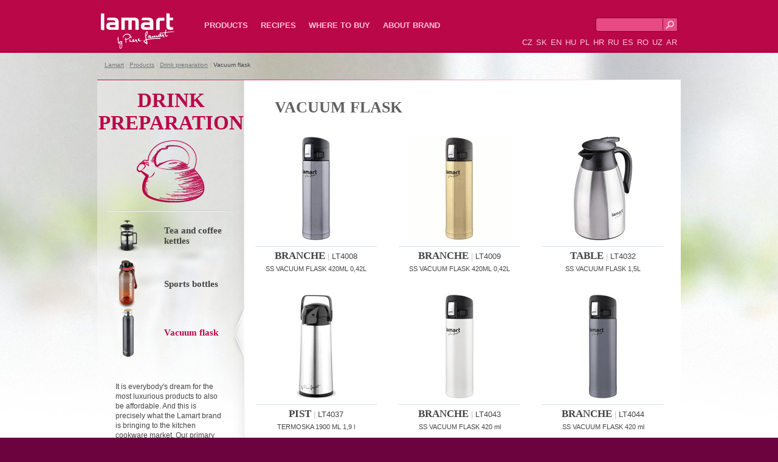

--- FILE ---
content_type: text/html; charset=utf-8
request_url: https://lamartpots.eu/drink-preparation/vacuum-flask
body_size: 14696
content:
<!DOCTYPE html PUBLIC "-//W3C//DTD XHTML 1.0 Strict//EN" "http://www.w3.org/TR/xhtml1/DTD/xhtml1-strict.dtd">
<html xmlns="http://www.w3.org/1999/xhtml" >
<head id="head"><title>
	Vacuum flask | Lamart
</title><meta name="description" content="Drink preparation - Vacuum flask Lamart." /> 
<meta http-equiv="content-type" content="text/html; charset=UTF-8" /> 
<meta http-equiv="pragma" content="no-cache" /> 
<meta http-equiv="content-style-type" content="text/css" /> 
<meta http-equiv="content-script-type" content="text/javascript" /> 
<meta name="keywords" content="Lamart, Products, Drink preparation, Vacuum flask" /> 
<link href="/CMSPages/GetResource.ashx?stylesheetname=Lamart" type="text/css" rel="stylesheet"/> 
<!-- Google Tag Manager -->
<script>(function(w,d,s,l,i){w[l]=w[l]||[];w[l].push({'gtm.start':
new Date().getTime(),event:'gtm.js'});var f=d.getElementsByTagName(s)[0],
j=d.createElement(s),dl=l!='dataLayer'?'&l='+l:'';j.async=true;j.src=
'https://www.googletagmanager.com/gtm.js?id='+i+dl;f.parentNode.insertBefore(j,f);
})(window,document,'script','dataLayer','GTM-NH9L42D');</script>
<!-- End Google Tag Manager -->
<meta name="author" content="Lamart" />
<meta name="robots" content="all, follow" />
<meta name="facebook-domain-verification" content="tnxul37emr97hlsx95kyi7fpfnkl2b" />
<meta name="facebook-domain-verification" content="zmdj3xtte2ladoqak7cehoufgavzme" />
<meta name="facebook-domain-verification" content="dujvbj9xhpw0foz45nh3mwba3f0ete" />
<meta name="facebook-domain-verification" content="t5ghia2n4azzkfrmj8sdvnqjs6lngr" />
<meta name="facebook-domain-verification" content="4ezxmfb4cvvj6rx64sqwhbf82kyygv" />
 
<link href="/CMSPages/GetResource.ashx?stylesheetname=Lamart_en-GB" type="text/css" rel="stylesheet"/> 
<!--
<script>
  (function(i,s,o,g,r,a,m){i['GoogleAnalyticsObject']=r;i[r]=i[r]||function(){
  (i[r].q=i[r].q||[]).push(arguments)},i[r].l=1*new Date();a=s.createElement(o),
  m=s.getElementsByTagName(o)[0];a.async=1;a.src=g;m.parentNode.insertBefore(a,m)
  })(window,document,'script','//www.google-analytics.com/analytics.js','ga');

  ga('create', 'UA-44217435-2', 'lamartpots.eu');
  ga('send', 'pageview');

</script>
-->
</head>
<body class="LTR Safari Chrome Safari134 Chrome134 ENGB ContentBody" >
<!-- Google Tag Manager (noscript) -->
<noscript><iframe src="https://www.googletagmanager.com/ns.html?id=GTM-NH9L42D"
height="0" width="0" style="display:none;visibility:hidden"></iframe></noscript>
<!-- End Google Tag Manager (noscript) -->

    <form method="post" action="/drink-preparation/vacuum-flask.aspx" id="form">
<div class="aspNetHidden">
<input type="hidden" name="manScript_HiddenField" id="manScript_HiddenField" value="" />
<input type="hidden" name="__EVENTTARGET" id="__EVENTTARGET" value="" />
<input type="hidden" name="__EVENTARGUMENT" id="__EVENTARGUMENT" value="" />

</div>

<script type="text/javascript">
//<![CDATA[
var theForm = document.forms['form'];
if (!theForm) {
    theForm = document.form;
}
function __doPostBack(eventTarget, eventArgument) {
    if (!theForm.onsubmit || (theForm.onsubmit() != false)) {
        theForm.__EVENTTARGET.value = eventTarget;
        theForm.__EVENTARGUMENT.value = eventArgument;
        theForm.submit();
    }
}
//]]>
</script>


<script src="/WebResource.axd?d=vaxOvgtWqAIwdsMl6yV_uSGY6yWRdJdS73rldVV7gVKpbvD-e9IP4p2D1wT8jUkoE5d2MiPEW95JfKKikEYf9nFEyvatgPhLS897MV8Rtnk1&amp;t=638901613900000000" type="text/javascript"></script>

<input type="hidden" name="lng" id="lng" value="en-GB" />
<script type="text/javascript">
	//<![CDATA[

function PM_Postback(param) { if (window.top.HideScreenLockWarningAndSync) { window.top.HideScreenLockWarningAndSync(1080); }__doPostBack('m',param); }
function PM_Callback(param, callback, ctx) { if (window.top.HideScreenLockWarningAndSync) { window.top.HideScreenLockWarningAndSync(1080); }WebForm_DoCallback('m',param,callback,ctx,null,true); }
//]]>
</script>
<script src="/ScriptResource.axd?d=wuWiJDA3ArODw8oRJlKV5FVSzoGTQ34_nW-zhoRO1tERDnJF75-g0HF0X7lEsTmpGN3PmtUkU9HWnmq8mX_9jJmLhN5GLtHa3ZOmNEFXQaujNsk0NlrbQCe7LVevlgnf0&amp;t=3a1336b1" type="text/javascript"></script>
<script src="/ScriptResource.axd?d=OaHwU7_xSeLh6367FKAtYHK9q068an9NDryuNEOpIlOHImJsuwx5ZNvVvJhPsTqV6lUBOaVC6avXD3r6Hg8qs-6py9qSbA3iH2QiWx7KlsrcoZG3KgOLZAq105hlPAopgRIs5riuu5upGgNAe8viww2&amp;t=3a1336b1" type="text/javascript"></script>
<div class="aspNetHidden">

	<input type="hidden" name="__VIEWSTATEGENERATOR" id="__VIEWSTATEGENERATOR" value="A5343185" />
	<input type="hidden" name="__SCROLLPOSITIONX" id="__SCROLLPOSITIONX" value="0" />
	<input type="hidden" name="__SCROLLPOSITIONY" id="__SCROLLPOSITIONY" value="0" />
</div>
    <script type="text/javascript">
//<![CDATA[
Sys.WebForms.PageRequestManager._initialize('manScript', 'form', ['tctxM',''], [], [], 90, '');
//]]>
</script>
<div id="CMSHeaderDiv">
	<!-- -->
</div>
    <div id="ctxM">

</div>
    

<div id="fb-root"></div>
<script>(function(d, s, id) {
  var js, fjs = d.getElementsByTagName(s)[0];
  if (d.getElementById(id)) return;
  js = d.createElement(s); js.id = id;
  js.src = "//connect.facebook.net/en_GB/all.js#xfbml=1";
  fjs.parentNode.insertBefore(js, fjs);
}(document, 'script', 'facebook-jssdk'));</script>
<div class="header">
    <div class="header_in">
        <a href="/" class="logo">Lamart<span></span></a>
        <ul class="topmenu">

<li>
    <a href="/products">Products</a>
<div class="submenu"><div class="submenu_in">

<div>
    <strong><a href="/cooking">Cooking</a></strong>
<ul>
<li>
    <a href="/cooking/cookware-pots-casseroles">Cookware - pots, casseroles</a>
</li>    <li>
    <a href="/cooking/set-of-pot">Set of pots</a>
</li>    <li>
    <a href="/cooking/frypans-frypans-with-lid">Frypans, frypans with lid </a>
</li>    <li>
    <a href="/cooking/pressure-cookers">Pressure cookers</a>
</li>    
</ul>    
</div>    
<div>
    <strong><a href="/baking">Grilling and baking</a></strong>
<ul>
<li>
    <a href="/baking/baking-forms-trays">Baking forms, trays</a>
</li>    <li>
    <a href="/baking/baking-tins-and-baking-forms">Baking tins and baking forms</a>
</li>    <li>
    <a href="/baking/baking-utensils-1">Grilling</a>
</li>    
</ul>    
</div>    
<div>
    <strong><a href="/drink-preparation">Drink preparation</a></strong>
<ul>
<li>
    <a href="/drink-preparation/tea-and-coffee-kettles">Tea and coffee kettles</a>
</li>    <li>
    <a href="/sports-bottles">Sports bottles</a>
</li>    <li>
    <a href="/drink-preparation/vacuum-flask">Vacuum flask</a>
</li>    
</ul>    
</div>    
<div>
    <strong><a href="/food-preparation">Food preparation</a></strong>
<ul>
<li>
    <a href="/food-preparation/kitchen-utensils">Kitchen utensils</a>
</li>    <li>
    <a href="/food-preparation/knives-knife-blocks-utilities">Knives, knife blocks, utilities</a>
</li>    <li>
    <a href="/tableware/cutlery-1">Cutlery</a>
</li>    <li>
    <a href="/spice-rack">Spice rack, grinders</a>
</li>    <li>
    <a href="/kitchen-accessories">Kitchen Accessories</a>
</li>    <li>
    <a href="/plates-cups-glasses">Plates, cups, glasses</a>
</li>    <li>
    <a href="/plastic-accessories">Plastic Accessories</a>
</li>    
</ul>    
</div>    
<div>
    <strong><a href="/home-accessories">Home Accessories</a></strong>
<ul>
<li>
    <a href="/home-accessories/drying">Drying</a>
</li>    <li>
    <a href="/home-accessories/ironing">Ironing</a>
</li>    <li>
    <a href="/cleaning">Cleaning</a>
</li>    <li>
    <a href="/stainless-steel-baskets">Stainless Steel Pedal Bins</a>
</li>    
</ul>    
</div>    
<br class="cleaner" /></div></div>
</li>    
<li>
    <a href="/recipes">Recipes</a>

</li>    
<li>
    <a href="/where-to-buy">Where to buy</a>

</li>    
<li class="last">
    <a href="/about-brand">About Brand</a>

</li>    
</ul>
        <div class="header_right">
          <div id="p_lt_ctl01_SearchBox_pnlSearch" onkeypress="javascript:return WebForm_FireDefaultButton(event, &#39;p_lt_ctl01_SearchBox_btnImageButton&#39;)">
	
<fieldset>
  <label for="p_lt_ctl01_SearchBox_txtWord" id="p_lt_ctl01_SearchBox_lblSearch" style="display:none;">Search for:</label>
    <input name="p$lt$ctl01$SearchBox$txtWord" type="text" maxlength="1000" id="p_lt_ctl01_SearchBox_txtWord" class="search" />
    
    <input type="image" name="p$lt$ctl01$SearchBox$btnImageButton" id="p_lt_ctl01_SearchBox_btnImageButton" src="/App_Themes/Lamart/lupa.png" alt="Search" />
<br class="cleaner" />
</fieldset>    
  
</div>
<br class="cleaner"/>
          <ul class="lang">
            
              <li><a href="http://www.lamart.cz/termosky">CZ</a></li>
              <li><a href="http://www.lamart.sk/termoska">SK</a></li>
              <li><a href="http://www.lamartpots.eu/drink-preparation/vacuum-flask">EN</a></li>
              <li><a href="http://www.lamart.hu/italkeszites/termoszok">HU</a></li>
              <li><a href="http://www.lamartpots.pl/termosy">PL</a></li>
              <li><a href="http://www.lamart.com.hr/priprema-pica/termo-boca">HR</a></li>
              <li><a href="http://www.lamart.uz/термос">RU</a></li>
              <li><a href="http://www.lamart.es/termo">ES</a></li>
              <li><a href="http://www.lamart.ro/prepararea-bauturilor/termos">RO</a></li>
              <li><a href="http://www.lamart.uz/термос_1">UZ</a></li>
              <li><a href="http://arabic.lamartpots.com/drink-preparation/vacuum-flask_1">AR</a></li>
            
          </ul>
      </div>        
    </div>        
</div>


<div class="katalog">
  <div class="breadcrumbs_top">
      <div class="breadcrumbs"><a href="/">Lamart</a> | <a href="/products" class="CMSBreadCrumbsLink">Products</a>  |  <a href="/drink-preparation" class="CMSBreadCrumbsLink">Drink preparation</a>  |  <span  class="CMSBreadCrumbsCurrentItem">Vacuum flask</span>
</div>
  </div>
  <div class="katalog_new">
    <div class="katalog_levy">
      <div class="katalog_levy_top">
        <h1>DRINK PREPARATION



</h1><img id="p_lt_ctl02_pageplaceholder_p_lt_ctl01_EditableImage_ucEditableImage_imgImage" src="/getattachment/Produkty/Priprava-napoju/priprava-napoju-hrnec.png.aspx" alt="" />


      </div>
      <ul>
<li><a href="/drink-preparation/tea-and-coffee-kettles"><img src="/getattachment/51980724-78b2-44d7-b891-e1df508a695e/Konvice-na-caj-a-kavu.aspx?width=100" alt="Tea and coffee kettles" /><span>Tea and coffee kettles</span><br class="cleaner" /></a></li>
<li><a href="/sports-bottles"><img src="/getattachment/6ce66649-22ce-4a91-8908-2d98ca1e6f45/Sportovni-lahve-(1).aspx?width=100" alt="Sports bottles" /><span>Sports bottles</span><br class="cleaner" /></a></li>
<li class="vybrana"><a href="/drink-preparation/vacuum-flask"><img src="/getattachment/8014aaad-46e5-409c-ac35-ab78122c283d/Termoska.aspx?width=100" alt="Vacuum flask" /><span>Vacuum flask</span><br class="cleaner" /></a></li>

</ul>
<br class="cleaner" />
      <div class="katalog_levy_text">
        <h4>



</h4><p>It is everybody&#39;s dream for the most luxurious products to also be affordable. And this is precisely what the Lamart brand is bringing to the kitchen cookware market. Our primary goal is customer satisfaction with all the imaginable requirements placed on kitchen cookware by today&#39;s modern households.



</p>

      </div>  
    </div>  
    <div class="katalog_pravy">
      
<h2>Vacuum flask



</h2>

<a href="/vacuum-flask/lt4008" class="zbozi">
    <img src="/getattachment/68c20257-465d-4ed7-8fa8-6fcb69200067/LT4008.aspx?width=170" alt="BRANCHE LT4008" /> 
    <span class="h3"><b>BRANCHE</b> | <span>LT4008</span></span>
    <em>
        SS VACUUM FLASK 420ML 0,42L
    </em>
</a>
<a href="/vacuum-flask/lt4009" class="zbozi">
    <img src="/getattachment/544ede2f-5adf-49a9-babf-630049d91be2/LT4009.aspx?width=170" alt="BRANCHE LT4009" /> 
    <span class="h3"><b>BRANCHE</b> | <span>LT4009</span></span>
    <em>
        SS VACUUM FLASK 420ML 0,42L
    </em>
</a>
<a href="/vacuum-flask/lt4032" class="zbozi">
    <img src="/getattachment/b5794b0e-9004-4e02-affd-ddb515df1f8e/LT4032.aspx?width=170" alt="TABLE LT4032" /> 
    <span class="h3"><b>TABLE</b> | <span>LT4032</span></span>
    <em>
        SS VACUUM FLASK 1,5L
    </em>
</a>
<br class="cleaner" /><a href="/vacuum-flask-1900-ml" class="zbozi">
    <img src="/getattachment/ee608dee-e22e-4272-945a-59e90419ad13/LT4037.aspx?width=170" alt="PIST LT4037" /> 
    <span class="h3"><b>PIST</b> | <span>LT4037</span></span>
    <em>
        TERMOSKA 1900 ML 1,9 l
    </em>
</a>
<a href="/ss-vacuum-flask/lt4043" class="zbozi">
    <img src="/getattachment/44eaa526-3bb4-4962-9365-ff04235ae32b/LT4043.aspx?width=170" alt="BRANCHE LT4043" /> 
    <span class="h3"><b>BRANCHE</b> | <span>LT4043</span></span>
    <em>
        SS VACUUM FLASK 420 ml
    </em>
</a>
<a href="/ss-vacuum-flask/lt4044" class="zbozi">
    <img src="/getattachment/323e4794-7567-46bf-8b9e-0894f9267a7c/LT4044.aspx?width=170" alt="BRANCHE LT4044" /> 
    <span class="h3"><b>BRANCHE</b> | <span>LT4044</span></span>
    <em>
        SS VACUUM FLASK 420 ml
    </em>
</a>
<br class="cleaner" /><a href="/ss-vacuum-flask/lt4045" class="zbozi">
    <img src="/getattachment/be655ca2-1c2c-4a29-a5a8-d2246a9b21a9/LT4045.aspx?width=170" alt="BRANCHE LT4045" /> 
    <span class="h3"><b>BRANCHE</b> | <span>LT4045</span></span>
    <em>
        SS VACUUM FLASK 420 ml
    </em>
</a>
<a href="/thermomug/lt4049" class="zbozi">
    <img src="/getattachment/5ba79a78-af9d-4433-a0da-a70f9b9649cc/LT4049.aspx?width=170" alt="MANQ LT4049" /> 
    <span class="h3"><b>MANQ</b> | <span>LT4049</span></span>
    <em>
        THERMOMUG 360 ml
    </em>
</a>
<a href="/thermomug/lt4050" class="zbozi">
    <img src="/getattachment/ba17c110-d2ac-4020-b885-da86f5155248/LT4050.aspx?width=170" alt="MANQ LT4050" /> 
    <span class="h3"><b>MANQ</b> | <span>LT4050</span></span>
    <em>
        THERMOMUG 360 ml
    </em>
</a>
<br class="cleaner" /><a href="/thermomug/lt4051" class="zbozi">
    <img src="/getattachment/d54d5aa8-bb73-4235-a705-e63a94301af5/LT4051.aspx?width=170" alt="MANQ LT4051" /> 
    <span class="h3"><b>MANQ</b> | <span>LT4051</span></span>
    <em>
        THERMOMUG 360 ml
    </em>
</a>
<a href="/vacuum-flask/lt4052" class="zbozi">
    <img src="/getattachment/fa83ee11-74ed-47f5-9315-5fe15c89b70b/LT4052.aspx?width=170" alt="CUP LT4052" /> 
    <span class="h3"><b>CUP</b> | <span>LT4052</span></span>
    <em>
        VACUUM FLASK 480 ml
    </em>
</a>
<a href="/vacuum-flask/lt4053" class="zbozi">
    <img src="/getattachment/917f5365-19b9-42f2-9ce7-2bbadcbb5a85/LT4053.aspx?width=170" alt="CUP LT4053" /> 
    <span class="h3"><b>CUP</b> | <span>LT4053</span></span>
    <em>
        VACUUM FLASK 480 ml
    </em>
</a>
<br class="cleaner" /><a href="/vacuum-flask/lt4054" class="zbozi">
    <img src="/getattachment/7c5ae67f-eff4-4327-9e23-98ffe6136aaa/LT4054.aspx?width=170" alt="CUP LT4054" /> 
    <span class="h3"><b>CUP</b> | <span>LT4054</span></span>
    <em>
        VACUUM FLASK 480 ml
    </em>
</a>
<a href="/ss-vacuum-flask/lt4064" class="zbozi">
    <img src="/getattachment/4fe37e60-a488-4414-9b8e-789f7fa90c44/LT4064.aspx?width=170" alt="BRANCHE LT4064" /> 
    <span class="h3"><b>BRANCHE</b> | <span>LT4064</span></span>
    <em>
        SS VACUUM FLASK 0,42 l
    </em>
</a>
<a href="/stainless-steel/lt4066" class="zbozi">
    <img src="/getattachment/3f3a4f21-a35c-4e08-b343-7869979bed45/LT4066.aspx?width=170" alt="BANDE LT4066" /> 
    <span class="h3"><b>BANDE</b> | <span>LT4066</span></span>
    <em>
        STAINLESS STEEL VACUUM FLASK 500 ML  500 ml
    </em>
</a>
<br class="cleaner" /><a href="/stainless-steel/lt4067" class="zbozi">
    <img src="/getattachment/7ec76425-d872-421e-ab03-774957ce3bd0/LT4067.aspx?width=170" alt="BANDE LT4067" /> 
    <span class="h3"><b>BANDE</b> | <span>LT4067</span></span>
    <em>
        STAINLESS STEEL VACUUM FLASK 750 ML  750 ml
    </em>
</a>
<a href="/vacuum-flask/lt4076" class="zbozi">
    <img src="/getattachment/9adc1358-d6fe-4fca-bee5-0e00a97bccaf/LT4076.aspx?width=170" alt="KAFFE LT4076" /> 
    <span class="h3"><b>KAFFE</b> | <span>LT4076</span></span>
    <em>
        STAINLESS STEEL VACUUM FLASK 2L  2L
    </em>
</a>
<a href="/thermos/lt-4077" class="zbozi">
    <img src="/getattachment/6298a661-dcdc-40b4-a93b-d1f9818ff2e3/LT4077.aspx?width=170" alt="MONTY LT4077" /> 
    <span class="h3"><b>MONTY</b> | <span>LT4077</span></span>
    <em>
        THERMOS 500 ML BLUE 500 ml
    </em>
</a>
<br class="cleaner" /><a href="/thermos/lt-4078" class="zbozi">
    <img src="/getattachment/382a95e1-94e2-4b20-92ec-d3fe1b100a14/LT4078.aspx?width=170" alt="MONTY LT4078" /> 
    <span class="h3"><b>MONTY</b> | <span>LT4078</span></span>
    <em>
        THERMOS 500 ML GREEN 500 ml
    </em>
</a>
<a href="/thermos/lt-4079" class="zbozi">
    <img src="/getattachment/b4b312e5-f924-4786-a0f9-24c910782f4a/LT4079.aspx?width=170" alt="MONTY LT4079" /> 
    <span class="h3"><b>MONTY</b> | <span>LT4079</span></span>
    <em>
        THERMOS 500 ML RED 500 ml
    </em>
</a>
<a href="/vacuum-flask/lt-4080" class="zbozi">
    <img src="/getattachment/557c4e75-ebc0-402c-b330-a818d40e11b5/LT4080.aspx?width=170" alt="RUGO LT4080" /> 
    <span class="h3"><b>RUGO</b> | <span>LT4080</span></span>
    <em>
        OUTDOOR VACUUM FLASK 850 ML  850 ml
    </em>
</a>
<br class="cleaner" /><a href="/thermos/lt-4081" class="zbozi">
    <img src="/getattachment/3b49592a-1d83-4cd8-9d1f-0ab7a57ce253/LT4081.aspx?width=170" alt="FLUX LT4081" /> 
    <span class="h3"><b>FLUX</b> | <span>LT4081</span></span>
    <em>
        THERMOS WITH PUMP         1,9L
    </em>
</a>
<a href="/table-termos/lt-4082" class="zbozi">
    <img src="/getattachment/3caafcaf-f7a2-4a78-bd85-7c8e14af79da/LT4082.aspx?width=170" alt="TIMO LT4082" /> 
    <span class="h3"><b>TIMO</b> | <span>LT4082</span></span>
    <em>
        TABLE THERMOS 1,1L 
    </em>
</a>
<a href="/thermos/lt-4083" class="zbozi">
    <img src="/getattachment/286a197b-c017-4692-a72b-136a4caf63db/LT4083.aspx?width=170" alt="SIPP LT4083" /> 
    <span class="h3"><b>SIPP</b> | <span>LT4083</span></span>
    <em>
        THERMOS WITH THERMOMETER BLACK          450 ml
    </em>
</a>
<br class="cleaner" /><a href="/thermos/lt-4084" class="zbozi">
    <img src="/getattachment/04abddb5-3856-415e-968c-e568ef8f48d2/LT4084.aspx?width=170" alt="SIPP LT4084" /> 
    <span class="h3"><b>SIPP</b> | <span>LT4084</span></span>
    <em>
        THERMOS WITH THERMOMETER BLUE          450 ml
    </em>
</a>
<a href="/thermos/lt-4085" class="zbozi">
    <img src="/getattachment/00b5d4e7-80bc-42d7-9371-a7c07b269688/LT4085.aspx?width=170" alt="SIPP LT4085" /> 
    <span class="h3"><b>SIPP</b> | <span>LT4085</span></span>
    <em>
        THERMOS WITH THERMOMETER GREEN           450 ml
    </em>
</a>
<a href="/thermo-mug/lt-4086" class="zbozi">
    <img src="/getattachment/60de9c3a-97d3-47c0-8607-43ef327a5164/LT4086.aspx?width=170" alt="HUGE LT4086" /> 
    <span class="h3"><b>HUGE</b> | <span>LT4086</span></span>
    <em>
        CREAM THERMO MUG 1.2L  1,2L
    </em>
</a>
<br class="cleaner" /><a href="/thermo-mug/lt-4087" class="zbozi">
    <img src="/getattachment/a5c1c6e6-b4c7-44d9-968f-b6bb26dfc70e/LT4087-(1).aspx?width=170" alt="HUGE LT4087" /> 
    <span class="h3"><b>HUGE</b> | <span>LT4087</span></span>
    <em>
        BLUE THERMO MUG 1.2L  1,2L
    </em>
</a>
<a href="/thermo-mug/lt-4088" class="zbozi">
    <img src="/getattachment/6f5f2e8d-15ea-4093-a40a-f2df9c8b026b/LT4088.aspx?width=170" alt="HUGE LT4088" /> 
    <span class="h3"><b>HUGE</b> | <span>LT4088</span></span>
    <em>
        BLACK THERMO MUG 1.2L  1,2L
    </em>
</a>
<a href="/cream-thermo/lt-4089" class="zbozi">
    <img src="/getattachment/f2ff6a61-c0d5-480d-9e4e-1687e39cedc7/LT4089.aspx?width=170" alt="HUGE LT4089" /> 
    <span class="h3"><b>HUGE</b> | <span>LT4089</span></span>
    <em>
        CREAM THERMO MUG 0.9L  0,9L
    </em>
</a>
<br class="cleaner" /><a href="/blue-therm-mug/lt-4090" class="zbozi">
    <img src="/getattachment/ccf33a95-f8f7-4d77-ba9f-b2bb0be93e96/LT4090.aspx?width=170" alt="HUGE LT4090" /> 
    <span class="h3"><b>HUGE</b> | <span>LT4090</span></span>
    <em>
        BLUE THERMO MUG 0,9L  0,9L
    </em>
</a>
<a href="/mug/lt-4091" class="zbozi">
    <img src="/getattachment/f9105347-74b9-4f62-97dc-cee571a25bd7/LT4091.aspx?width=170" alt="HUGE LT4091" /> 
    <span class="h3"><b>HUGE</b> | <span>LT4091</span></span>
    <em>
        BLACK THERMO MUG 0,9L  0,9L
    </em>
</a>

<br class="cleaner" />

    </div><br class="cleaner" />
  </div>
  <div class="recepty">
    <div class="recepty_in">
      <div class="recepty_vypis"><a href="/recipes/salmon">
    <img src="/getattachment/8258d172-c55f-494c-a5a2-a2df84d2d0f5/LOSOS.aspx" alt="Salmon" />
    <span>Salmon</span>
</a>
<a href="/recipes/vegetable-plate">
    <img src="/getattachment/073897a9-88a0-42a4-a0c5-9f212d706891/Zeleninovy-talir.aspx" alt="Vegetable plate" />
    <span>Vegetable plate</span>
</a>
<a href="/recipes/pork-fillets">
    <img src="/getattachment/f34fd648-b7f5-40e6-8013-3edf54da5809/Veprova-panenka.aspx" alt="Pork fillets" />
    <span>Pork fillets</span>
</a>

<br class="cleaner" />
</div>
      <div class="dnes_vari">
        <br />
        <a href="/recipes">More recipes &gt;</a>
    </div>
  </div>
</div>

<div class="footer">
    <div class="footer_in">
        <div class="fb">
            <a href="https://www.facebook.com/lamart.cz" target="_blank""><img src="/App_Themes/Lamart/fb.png" width="27" height="26" alt="FB"/></a>
          <a href="https://www.youtube.com/@pierelamart428  " target="_blank""><img src="/App_Themes/Lamart/yt.png" width="32" height="26" alt="FB"/></a>
          <!--<p>&nbsp;</p><br/> 
            <div class="fb-like" data-href="https://www.facebook.com/lamart.czlamartpots.eu" data-width="150" data-layout="button_count" data-show-faces="false" data-send="false"></div>
            <br class="cleaner" /> -->
        </div>
        
	<ul id="menuElem">
		<li class="highlighted"><a href="/products" >Products</a></li>
		<li><a href="/recipes" >Recipes</a></li>
		<li><a href="/where-to-buy" >Where to buy</a></li>
		<li><a href="/about-brand" >About Brand</a></li>
	</ul>


    </div>
</div>

    
    

<script type="text/javascript">
//<![CDATA[
(function() {var fn = function() {$get("manScript_HiddenField").value = '';Sys.Application.remove_init(fn);};Sys.Application.add_init(fn);})();//]]>
</script>

<script type="text/javascript">
	//<![CDATA[
if (typeof(Sys.Browser.WebKit) == 'undefined') {
    Sys.Browser.WebKit = {};
}
if (navigator.userAgent.indexOf('WebKit/') > -1) {
    Sys.Browser.agent = Sys.Browser.WebKit;
    Sys.Browser.version = parseFloat(navigator.userAgent.match(/WebKit\/(\d+(\.\d+)?)/)[1]);
    Sys.Browser.name = 'WebKit';
}
//]]>
</script>
<script type="text/javascript">
//<![CDATA[

var callBackFrameUrl='/WebResource.axd?d=iFPusDbZSpozPR8tzhazmIxivDgEXoof8Jiv_EoRa0v0Spc9hyX08JxIriVkay3qRBZYYAcUTcc5pRVaY2QZymWb_tBfmKPokhNF92oAl9c1&t=638901613900000000';
WebForm_InitCallback();
theForm.oldSubmit = theForm.submit;
theForm.submit = WebForm_SaveScrollPositionSubmit;

theForm.oldOnSubmit = theForm.onsubmit;
theForm.onsubmit = WebForm_SaveScrollPositionOnSubmit;
//]]>
</script>
  <input type="hidden" name="__VIEWSTATE" id="__VIEWSTATE" value="/[base64]/[base64]/[base64]/[base64]/[base64]/L2dldGF0dGFjaG1lbnQvN2M1YWU2N2YtZWZmNC00MzI3LTllMjMtOThmZmU2MTM2YWFhL0xUNDA1NC5hc3B4A0NVUAZMVDQwNTQDQ1VQBkxUNDA1NAxWQUNVVU0gRkxBU0sGNDgwIG1sAGQCDQ9kFgJmD2QWAmYPFQkXL3NzLXZhY3V1bS1mbGFzay9sdDQwNjQ/[base64]/[base64]/[base64]/[base64]/[base64]/[base64]/GxK3Jdgo+dqERsCBe2sXavQjQ==" />
    <script type="text/javascript"> 
      //<![CDATA[
      if (window.WebForm_InitCallback) { 
        __theFormPostData = '';
        __theFormPostCollection = new Array();
        window.WebForm_InitCallback(); 
      }
      //]]>
    </script>
  </form>
</body>
</html>


--- FILE ---
content_type: text/css
request_url: https://lamartpots.eu/CMSPages/GetResource.ashx?stylesheetname=Lamart
body_size: 5998
content:
@import url(http://fonts.googleapis.com/css?family=Alegreya:400,900&subset=latin,latin-ext|Merriweather+Sans:400,700,800&subset=latin,latin-ext);*{margin:0;padding:0}body{padding-bottom:50px;font-family:'Merriweather Sans',sans-serif;font-size:small;color:#606060;background:#6c033e}h1{font-family:'Alegreya',serif}img,fieldset{border:none;display:block}.PortalContextMenu img{display:inline}.invisible,hr{display:none}.header{width:100%;background:#b90748 url('https://lamartpots.eu/App_Themes/Lamart/bg_top.png') repeat-x left top;color:#ffc3dc;height:87px}.header_in{width:950px;margin:0 auto}.header a,.footer a{color:#ffc3dc;text-decoration:none}.header a:hover,.footer a:hover{color:#fff}.logo{float:left;width:123px;height:62px;position:relative;color:#fff;font-size:26px;text-decoration:none;margin:20px 45px 0 0}.logo span{background:url('https://lamartpots.eu/App_Themes/Lamart/logo.png') no-repeat left top;width:123px;height:62px;display:block;top:0;left:0;position:absolute}.header fieldset{float:right;margin:29px 0 0 10px}.header fieldset input{float:left}.search{background:#e84a84;width:105px;height:21px;border:1px solid #8d0537;border-right:none;border-radius:4px 0 0 4px;color:#fff;padding-left:4px}.lang{float:right;list-style:none;margin-top:34px}.lang li{display:inline;padding:0 1px}.topmenu{float:left;margin-top:34px}.topmenu li{float:left;font-weight:740;list-style:none;text-transform:uppercase;margin-right:15px}.topmenu li.last{margin-right:0}.topmenu li:hover .submenu{display:block}.topmenu li a{float:left;height:40px;padding:0 3px}.topmenu li:hover{border-bottom:11px solid #990038}.topmenu li .submenu{background:#990038;position:absolute;top:85px;left:0;width:100%;display:none;border-top:1px solid #b90748;text-transform:none;z-index:100}.topmenu li .submenu_in{width:950px;margin:0 auto}.topmenu li .submenu_in div{width:175px;padding:25px 15px 40px 0;float:left}.topmenu li .submenu_in strong{display:block;border-bottom:1px solid #b80848;padding:0 0 5px 7px;margin-bottom:15px}.topmenu li .submenu_in li{float:none;text-transform:none;font-weight:normal;font-size:12px;padding:7px 0 0 7px;margin:0}.topmenu li .submenu_in li:hover{border:none}.topmenu li .submenu_in a{float:none;padding:0}.topmenu li .submenu_in li a{color:#fff}.topmenu li .submenu_in li a:hover{border:none;color:#ff98c0}.main{background:#fff}.footer{background:#6c033e;border-top:1px solid #4d022b;text-align:center}.footer_in{width:950px;margin:0 auto;position:relative}.footer ul{list-style:none;padding-top:20px}.footer li{display:inline;padding:0 13px;font-size:12px}.fb{position:absolute;left:780px;top:12px}.fb a{float:left}.fb-like{float:left;margin:3px 0 0 10px}.cleaner{font-size:0;line-height:0;height:0;clear:both}.detail{background:#fff url('https://lamartpots.eu/App_Themes/Lamart/pozadi-kategorie.jpg') no-repeat center top;width:100%}.detail_in{width:960px;margin:0 auto}.breadcrumbs{padding:20px 0 12px 20px;font-size:10px;color:#bcbcbc}.breadcrumbs a{color:#777}.breadcrumbs span{color:#444}.produkt{background:#fff url('https://lamartpots.eu/App_Themes/Lamart/cara.png') no-repeat left top;padding-bottom:35px}.produkt_in{background:url('https://lamartpots.eu/App_Themes/Lamart/prkna-detail_produkt.jpg') no-repeat left bottom;padding:60px 0 160px 0;position:relative}.picture{float:right;margin-right:70px;width:500px}.picture img{margin:0 auto}.produkt h1{margin-left:55px;color:#b9c4ca;font-family:'Merriweather Sans',sans-serif;font-weight:normal}.produkt h1 b{color:#444;font-weight:800;font-size:30px;font-family:'Alegreya',serif}.produkt h1 span{color:#444;font-weight:normal;font-size:24px}.detail_in h2{margin-left:55px;color:#ba0749;font-family:'Alegreya',serif;font-size:24px;text-transform:uppercase}.detail_in h2 b{color:#444}.detail_in h2 span{color:#b9c4ca;font-weight:normal}.produkt strong{display:block;color:#ba0749;font-size:40px;font-family:'Alegreya',serif;font-weight:900;line-height:50px}.parametry{width:355px;border-top:1px solid #d5e2e8;border-bottom:1px solid #d5e2e8;padding:17px 0 13px 0;margin:35px 0 25px 38px;font-size:14px}.parametry table{border-spacing:6px}.parametry th{width:150px;border-right:1px solid #d5e2e8;text-align:right;padding-right:15px;font-weight:700}.parametry td{padding-left:15px}.popis{width:340px;margin-left:55px;font-size:12px}.popis ul{margin-left:15px}.popis li{margin:5px 0}.kde_koupit{display:block;background:url('https://lamartpots.eu/App_Themes/Lamart/kde-koupit.png') no-repeat left top;height:75px;padding:35px 0 0 90px;position:absolute;bottom:30px;left:680px;text-decoration:none;color:#ba0749;font-size:26px;font-family:'Alegreya',serif;font-weight:900;line-height:22px}.kde_koupit small{font-size:18px}.kde_koupit:hover{background:url('https://lamartpots.eu/App_Themes/Lamart/kde-koupit.png') no-repeat left bottom;color:#8b0027}.ikony{position:absolute;right:-10px;top:110px}.zbozi{width:200px;margin:18px;float:left;text-align:center;text-decoration:none}.zbozi em{color:#444;font-size:11px;font-style:normal}.zbozi img{margin:0 auto 10px auto}.zbozi .h3{border-top:1px solid #d5e2ea;color:#b9c4ca;font-family:'Merriweather Sans',sans-serif;font-weight:normal;padding:5px 0 3px 0;display:block}.zbozi .h3 b{color:#444;font-weight:800;font-size:17px;font-family:'Alegreya',serif}.zbozi .h3 span{color:#444;font-size:13px}.zbozi:hover .h3{border-top:1px solid #444}.zbozi:hover .h3 b,.zbozi:hover .h3 span{color:#ba0749}.katalog_in{width:960px;margin:0 auto}.katalog_vypis{background:url('https://lamartpots.eu/App_Themes/Lamart/cara.png') no-repeat left top;padding:30px 0 40px 0}.recepty{background:url('https://lamartpots.eu/App_Themes/Lamart/spodni-prkna.png') no-repeat center top;height:240px;margin-top:20px}.recepty_in{width:960px;height:240px;margin:0 auto;background:url('https://lamartpots.eu/App_Themes/Lamart/kuchar.png') no-repeat left top}.recepty_vypis{width:680px;float:left;padding:33px 0 0 95px}.recepty_vypis a{width:220px;float:left;margin-right:3px;text-align:center;color:#444;font-weight:800;font-size:16px;font-family:'Alegreya',serif;text-decoration:none}.recepty_vypis img{margin-bottom:10px}.recepty_vypis span{display:table-cell;vertical-align:middle;height:45px;text-align:center;width:200px;padding:0 10px}.dnes_vari{width:160px;height:156px;float:right;padding-top:45px;font-family:'Alegreya',serif;background:url('https://lamartpots.eu/App_Themes/Lamart/hrnec.png') no-repeat left bottom}.dnes_vari small{font-weight:900;font-size:19px;color:#707b81}.dnes_vari big{font-weight:900;font-size:50px;color:#707b81;line-height:35px}.dnes_vari strong{font-weight:900;font-size:19px;color:#ba0749;line-height:22px;padding:10px 0;display:block}.dnes_vari a{color:#444;font-family:'Merriweather Sans',sans-serif;font-weight:800;font-size:11px}#roller1_outer{position:relative;width:960px;margin:0 auto;position:relative;height:270px}#roller1{width:960px;margin:0 auto;overflow:hidden}#roller1_previous,#roller1_next{position:absolute;left:-29px;top:85px;width:29px;height:70px;font-size:0;line-height:0;outline:none;background:url('https://lamartpots.eu/App_Themes/Lamart/sipky.png') no-repeat left top;margin-right:22px}#roller1_next{left:960px;background:url('https://lamartpots.eu/App_Themes/Lamart/sipky.png') no-repeat -29px top}#roller1_previous:hover{background:url('https://lamartpots.eu/App_Themes/Lamart/sipky.png') no-repeat -58px top}#roller1_next:hover{background:url('https://lamartpots.eu/App_Themes/Lamart/sipky.png') no-repeat right top}.katalog{background:#fff url('https://lamartpots.eu/App_Themes/Lamart/pozadi-kategorie.jpg') no-repeat center -100px;width:100%}.katalog_popis{background:url('https://lamartpots.eu/App_Themes/Lamart/horni-prkno.png') no-repeat center -5px;width:100%;height:194px}.katalog_popis_in{width:960px;margin:0 auto;height:140px;overflow:hidden;padding-top:20px}.popis_kategorie{width:700px;height:137px;padding:10px 55px 0 45px;float:right;background:url('https://lamartpots.eu/App_Themes/Lamart/vlnka.png') no-repeat left top}.popis_kategorie p{font-size:12px;line-height:150%}.popis_kategorie a,.home_text a{color:#606060}.popis_kategorie a:hover,.home_text a:hover{color:#333}.katalog h1{color:#ba0749;font-size:33px}.katalog h2{border-bottom:1px solid #aaa;font-family:'Alegreya',serif;font-size:26px;margin:0 0 15px 0}.katalog h2 a{color:#444;text-decoration:none}.katalog h2 img{display:inline;vertical-align:middle;margin-right:10px}.subkategorie{margin-bottom:30px}.subkategorie a{float:left;width:200px;text-align:center;text-decoration:none;font-family:'Alegreya',serif;font-weight:900;font-size:17px;overflow:hidden;margin:0 18px 30px 18px;color:#43494c}.subkategorie a:hover{color:#ba0749}.subkategorie img{margin:0 auto 10px auto}.subkategorie a span{display:block;border-top:1px solid #d5e2e8;padding-top:10px}.subkategorie a:hover span{border-top:1px solid #44494d}.subkategorie a b{color:#444}.katalog .breadcrumbs{padding:0 0 30px 12px}.katalog_vypis h2{border:none;color:#ba0749;padding-left:40px}.titulka{width:100%;background:#fff url('https://lamartpots.eu/App_Themes/Lamart/pozadi-homepage.jpg') no-repeat center -87px}.home_menu{height:151px;background:url('https://lamartpots.eu/App_Themes/Lamart/menu_bg.png') no-repeat center top;padding-top:10px;font-weight:900;font-family:'Alegreya',serif}.home_menu_in{height:154px;width:791px;margin:0 auto}.home_text{width:940px;margin:0 auto;font-size:12px;padding:35px 0 30px 0}.home_text h2{font-family:'Alegreya',serif;font-size:20px;margin:0 0 10px 0;color:#444}.home_left{float:left;width:270px;padding:20px 0 0 120px;background:url('https://lamartpots.eu/App_Themes/Lamart/kuchar.png') no-repeat left top;height:200px}.home_right{float:right;width:355px;padding:20px 0 0 175px;background:url('https://lamartpots.eu/App_Themes/Lamart/rendlik-home.png') no-repeat left bottom;height:200px}.backward,.forward{position:absolute;top:195px;cursor:pointer;left:0;width:29px;height:70px;font-size:0;line-height:0;outline:none;background:url('https://lamartpots.eu/App_Themes/Lamart/sipky.png') no-repeat left top}.backward:hover{background:url('https://lamartpots.eu/App_Themes/Lamart/sipky.png') no-repeat -58px top}.forward{margin-left:931px;background:url('https://lamartpots.eu/App_Themes/Lamart/sipky.png') no-repeat -29px top}.forward:hover{background:url('https://lamartpots.eu/App_Themes/Lamart/sipky.png') no-repeat right top}.slider_main{height:457px;width:960px;margin:0 auto;overflow:hidden;position:relative}.slider{height:457px;width:960px;display:block}.slidetabs{position:absolute;top:405px;left:90px;z-index:10;list-style:none}.slidetabs li{float:left;margin:0 2px}.slidetabs li a{width:19px;height:19px;display:block;background:url('https://lamartpots.eu/App_Themes/Lamart/tecky.png') no-repeat right top}.slidetabs li a.current{background:url('https://lamartpots.eu/App_Themes/Lamart/tecky.png') no-repeat left top}.textpage{background:#fff url('https://lamartpots.eu/App_Themes/Lamart/cara.png') no-repeat left top;padding:50px 37px;font-size:12px}.textpage p{padding:10px 0}.textpage h2{border:none;font-size:18px;margin:0;padding:25px 0 5px 0;color:#707b81}.textpage h2 strong{color:#444}.tip{background:#fff url('https://lamartpots.eu/App_Themes/Lamart/cara.png') no-repeat left top;padding:25px 0 35px 0}.tip h2{color:#ba0749;padding:0 0 0 50px;border:none;margin:0}.katalog .nizky .breadcrumbs{padding:0 0 15px 20px}.google_app{height:470px;width:900px;border:1px solid #bbb;border-radius:15px;margin:0 auto}.prodejci{background:#fff url('https://lamartpots.eu/App_Themes/Lamart/prkna-detail_kde_koupit.jpg') no-repeat center bottom;padding-bottom:20px}.prodejci_top{background:#fff url('https://lamartpots.eu/App_Themes/Lamart/cara.png') no-repeat left top;padding:35px 55px 0 43px}.seller_searchform,.seller_searchform label,.seller_searchform input{float:left}.seller_searchform label{font-weight:bold;margin-right:15px;padding-top:10px}.seller_search{background:#fff6fb;border:1px solid #c42b63;border-right:none;width:163px;height:28px;border-radius:5px 0 0 5px;padding-left:5px}.seller_filter{float:right;font-size:12px;margin-bottom:25px}.seller_filter *{vertical-align:middle}.seller_filter label{padding-right:20px}.seller_filter img{display:inline}.seller_filter span{color:#525252}.seller_filter b{color:#e00}.prodejci_bottom{background:url('https://lamartpots.eu/App_Themes/Lamart/vlnka-prodejci.png') no-repeat center center}.prodejci_vypis{float:left;width:360px;padding:25px 0 25px 125px}.prodejci_vypis#tab1,.prodejci_vypis#tab2{width:400px;padding:25px 0 25px 45px}.prodejci_vypis h2{border:none;font-size:25px}.prodejci_vypis a{color:#606060}.seller_list_ul li{list-style:none}.seller_list_ul div.seller_type1{background:url('https://lamartpots.eu/App_Themes/Lamart/ico_obchod.png') no-repeat left 15px}.seller_list_ul div.seller_type2{background:url('https://lamartpots.eu/App_Themes/Lamart/ico_online.png') no-repeat left 15px}.seller_list_ul div{display:block;width:330px;padding:15px 0 15px 50px;text-decoration:none;font-size:12px}.seller_list_ul div b{display:block;font-size:13px;padding-bottom:3px}.regions{list-style:none;line-height:150%;margin-left:15px}.regions a{color:#606060;text-decoration:none}.prodejci_vypis a:hover{color:#ba0749}.backlinks{padding-bottom:10px}.bezcary{background:none}.recepty_blok{background:#fff url('https://lamartpots.eu/App_Themes/Lamart/cara.png') no-repeat left bottom;padding-bottom:1px}.recepty_blok_in{background:url('https://lamartpots.eu/App_Themes/Lamart/cara.png') no-repeat left bottom;padding-bottom:1px}.recept_in{position:relative;background:url('https://lamartpots.eu/App_Themes/Lamart/cara.png') no-repeat left bottom;padding-bottom:1px}.recepty_blok .recept{background:none;padding:0;height:345px;overflow:hidden}.recept img{float:left}.recept_bottom img{float:right;margin:25px 40px 0 100px}.recept_vypis img{float:left}.recept_vypis{position:relative}.recept_top{position:absolute;top:0;left:0;padding:60px 240px 0 60px;width:240px;height:345px;color:#707b81}.recept_top p{padding-top:20px}.recept_top a{color:#ba0749}.recept_bottom{background:#fff url('https://lamartpots.eu/App_Themes/Lamart/bg_detail.jpg') no-repeat left top}.recept_bottom_in{background:url('https://lamartpots.eu/App_Themes/Lamart/rajce_bottom.png') no-repeat 30px bottom;padding:30px 30px 20px 65px}.recept_bottom p{padding-bottom:10px;font-size:12px}.recept h2,.recept_vypis h2{border:none;line-height:28px;color:#444;margin-bottom:35px}.recept h3{font-family:'Alegreya',serif;margin:10px 0;font-size:20px;text-transform:uppercase}.navigace{padding-top:40px;text-align:center}.navigace span{padding:0 15px}.navigace a{color:#ba0749}.navigace a:hover{text-decoration:none}.vyhledavani{width:960px;margin:0 auto;background:#fff url('https://lamartpots.eu/App_Themes/Lamart/cara.png') no-repeat left top}.vyhledavani_in{padding:40px}.vysledek{margin-bottom:30px;margin-left:20px;color:#525252}.vysledek img{float:left;width:150px;height:150px;margin-right:25px}.vysledek_in{float:left}.vysledek_in p{padding:5px 0;width:640px;min-height:40px;font-size:12px}.relevance{width:50px;border:solid 1px #222;margin-top:5px;margin-right:6px;float:left;font-size:2pt;line-height:4px;height:4px}.relevance div{background-color:#888;height:4px;line-height:4px}.vysledek small{color:#888}.vysledek a{color:#ba0749;font-weight:900;font-family:'Alegreya',serif;display:block;font-size:22px;margin-bottom:5px}.nenalezeno{padding:50px;font-size:20px}.titulka h1{text-align:center;padding:0 0 40px 0;font-size:30px}.radek_prodejci{border-top:1px solid #d6e2e9;border-bottom:1px solid #d6e2e9;margin:0 33px;padding:18px 0;position:absolute;bottom:22px;left:0;background:#fff}.cena{float:left;width:238px;padding-left:20px;font-family:"Alegreya",serif;font-weight:900}.cena p{float:left;width:75px;padding:12px 15px 0 0;text-align:right;font-size:15px;line-height:15px}.cena strong{float:left;width:135px;color:#ba0749;font-size:42px}.top_prodejci{float:left;width:435px;border-left:1px solid #dae5eb}.top_prodejci a{float:left;width:107px;height:62px;border-right:1px solid #dae5eb}.top_prodejci a:hover{background:url('https://lamartpots.eu/App_Themes/Lamart/prodejce_detail_hover.png') no-repeat center center}.top_prodejci a img{margin:0 auto}.najit_prodejce{padding:8px 0 0 23px;float:left;width:170px}.najit_prodejce a{color:#ba0749;font-size:18px;font-family:"Alegreya",serif;font-weight:900}.najit_prodejce a:hover{text-decoration:none}.product_gallery{margin:15px 0 0 22px}.product_gallery .arrow_left{background-position:left top}.product_gallery .arrow_right{background-position:-13px top}.product_gallery .arrow_hidden{visibility:hidden}.product_gallery .arrow_left:hover{background-position:-26px bottom}.product_gallery .arrow_right:hover{background-position:right bottom}.product_gallery_inner_inner{width:5000%}.product_gallery_inner a img{position:relative;top:0;margin:0 auto;width:92px}.product_gallery_inner{float:left;overflow:hidden;border-top:1px solid #d6e2e9;border-bottom:1px solid #d6e2e9;width:408px;padding:5px 0;margin:0 10px}.product_gallery_inner a{float:left;width:102px}.product_gallery .arrow{float:left;width:13px;height:32px;font-size:0;line-height:0;background-image:url('https://lamartpots.eu/App_Themes/Lamart/sipky_male.png');background-repeat:no-repeat;margin-top:37px}.breadcrumbs_top{width:960px;margin:0 auto;background:url('https://lamartpots.eu/App_Themes/Lamart/cara.png') no-repeat left bottom;height:45px;line-height:40px}.katalog_new{width:960px;margin:0 auto;background:url('https://lamartpots.eu/App_Themes/Lamart/l_menu.png') no-repeat left top,url('https://lamartpots.eu/App_Themes/Lamart/bg_bile.gif') repeat-y right top}.katalog_levy{width:242px;float:left;padding-top:15px}.katalog_levy_top{background:url('https://lamartpots.eu/App_Themes/Lamart/cara_mala.png') no-repeat center bottom;padding-bottom:5px}.katalog_levy_text{padding:15px 30px 0 30px}.katalog_pravy{width:718px;float:right;background:#fff}.katalog_levy h1{text-align:center}.katalog_levy h4{font-family:'Alegreya',serif;font-size:16px;padding:0 0 10px 0;color:#444}.katalog_levy img{margin:10px auto}.katalog_levy p{font-size:12px;line-height:140%;color:#444}.katalog_pravy h2{border:none;padding:30px 0 0 50px;text-transform:uppercase}.katalog_levy li{list-style:none;height:80px;overflow:hidden}.katalog_levy li.vybrana{background:url('https://lamartpots.eu/App_Themes/Lamart/active_arrow.png') no-repeat right center}.katalog_levy li img{float:left;margin:0}.katalog_levy li a{display:block;color:#444;text-decoration:none;font-family:'Alegreya',serif;font-size:15px;font-weight:bold}.katalog_levy li a:hover,.katalog_levy li.vybrana a{color:#ba0749}.katalog_levy li a span{width:100px;padding-left:10px;display:table-cell;height:80px;vertical-align:middle}.recepty_nove_blok{background:#fff url('https://lamartpots.eu/App_Themes/Lamart/cara.png') no-repeat left top}.recepty_new{height:300px;float:left;width:480px}.recepty_new img{position:absolute;top:30px;left:30px}.recepty_new .recept_top{padding:30px 30px 0 210px}.recepty_new h2{margin-bottom:0;font-size:20px;line-height:24px}.recepty_new small{display:block;margin:10px 0}.jak_na_to{position:absolute;top:250px;left:210px}.recept_novy,.doporucene_produkty{background:#fff url('https://lamartpots.eu/App_Themes/Lamart/cara.png') no-repeat left top;padding:30px}.recept_novy a{float:right;margin-left:30px;background:#ba0749;color:#fff;text-align:center;text-decoration:none}.recept_novy a span{display:block;padding:5px 0}.recept_novy{position:relative;padding-bottom:0}.doporucene_produkty h2{border:none}.doporucene_produkty .zbozi{width:130px;margin:10px;float:left;text-align:center;text-decoration:none;overflow:hidden}.doporucene_produkty .zbozi .h3 b{font-size:14px}.doporucene_produkty .zbozi .h3 span{font-size:12px}.ico_recept{border-top:1px solid #d5e2e8;border-bottom:1px solid #d5e2e8;width:110px;font-size:11px;margin:12px 0;padding:5px 0}.ico_recept div{padding:1px 0 1px 25px;color:#000}.obtiznost{background:url('https://lamartpots.eu/App_Themes/Lamart/ico_1.jpg') no-repeat left center}.cas{background:url('https://lamartpots.eu/App_Themes/Lamart/ico_2.jpg') no-repeat left center}.porce{background:url('https://lamartpots.eu/App_Themes/Lamart/ico_3.jpg') no-repeat left center}.recept_novy a.previous,.recept_novy a.next{position:absolute;left:-45px;top:140px;width:29px;height:70px;font-size:0;line-height:0;outline:none;background:url('https://lamartpots.eu/App_Themes/Lamart/sipky.png') no-repeat left top;margin:0}.recept_novy a.next{left:976px;background:url('https://lamartpots.eu/App_Themes/Lamart/sipky.png') no-repeat -29px top}.recept_novy a.previous:hover{background:url('https://lamartpots.eu/App_Themes/Lamart/sipky.png') no-repeat -58px top}.recept_novy a.next:hover{background:url('https://lamartpots.eu/App_Themes/Lamart/sipky.png') no-repeat right top}.recept_novy a.print{padding:5px 10px;margin:30px 0 0 0}.logo_recept{display:none}.filtr1,.filtr2{float:left}.filtr2 input{float:left;margin:2px 5px 0 0}.filtr2 label{float:left;width:130px}.filtr1 a{float:left;padding:8px 15px;text-decoration:none;color:#fff;background:#ba0749;margin-right:30px;border-radius:4px}.filtr1{margin-right:30px}.filtr{margin-bottom:10px}.no_record{color:#d5e2e8;text-align:center;padding:50px 0;font-size:16px}.philco{background:url('https://lamartpots.eu/App_Themes/Lamart/bg_philco.jpg') no-repeat center center;height:390px}.philco_in{width:960px;margin:0 auto}.text_philco{padding:60px 60px 0 500px}.philco h2{color:#ba0749;font-size:33px;font-family:"Alegreya",serif}.philco p{font-size:12px;padding:15px 0;line-height:150%}.philco a{color:#ba0749;font-size:15px}.philco a:hover{text-decoration:none}.navod{width:180px;margin-left:360px;margin-top:50px}.navod ul{margin-left:15px}.navod li{margin:5px 0}.navod a{font-size:12px;color:#ba0749;font-weight:normal}.fb-like{margin:-30px 0 0 30px}.fb-produkt{margin-top:30px}.lang{margin-top:10px}.header_right{float:right}.prodejny_galerie{padding-top:30px;background:#fff;border-top:1px solid #ba0749}.prodejny_galerie h2{margin-left:55px;color:#ba0749;font-family:'Alegreya',serif;font-size:24px;text-transform:uppercase;border:none}.prodejny_galerie #roller1_previous,.prodejny_galerie #roller1_next{top:30px}.prodejny_galerie #roller1_outer{height:190px}.fb_ro{margin-left:430px;margin-top:0}.radek_prodejci_sk{border:none;background:none}.radek_prodejci_sk .top_prodejci{border:none}.recept_tomas a{float:none;margin-left:0;background:none;color:#b9044a;text-align:none;text-decoration:underline;text-decoration-color:#b9044a}

--- FILE ---
content_type: text/css
request_url: https://lamartpots.eu/CMSPages/GetResource.ashx?stylesheetname=Lamart_en-GB
body_size: -231
content:
.topmenu li{margin-right:15px}